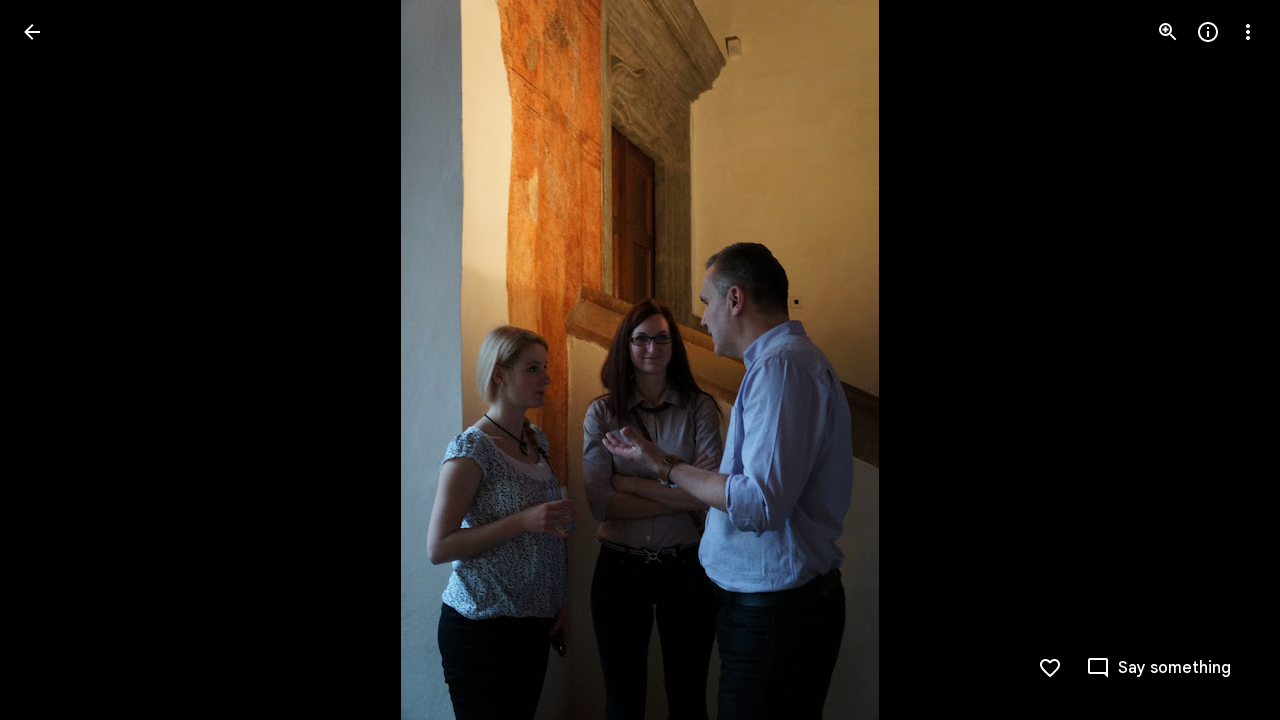

--- FILE ---
content_type: text/javascript; charset=UTF-8
request_url: https://photos.google.com/_/scs/social-static/_/js/k=boq.PhotosUi.en_US.MVNfbDFxk-E.2019.O/ck=boq.PhotosUi.y-Au3PO3hcU.L.B1.O/am=AAAAiDWAGZjNLf5zAQBBxvcdF9A_nhbCDTQZXjB8sxE/d=1/exm=A7fCU,Ahp3ie,B7iQrb,BTP52d,BVgquf,DgRu0d,E2VjNc,EAvPLb,EFQ78c,EKHvcb,EcW08c,IXJ14b,IZT63,Ihy5De,IoAGb,JNoxi,KUM7Z,Kl6Zic,L1AAkb,LEikZe,Lcfkne,LhnIsc,LuJzrb,LvGhrf,MI6k7c,MpJwZc,NCfd3d,NwH0H,O1Gjze,O626Fe,O6y8ed,OTA3Ae,P6sQOc,PIVayb,PrPYRd,PsYhI,QIhFr,RMhBfe,RqjULd,RyvaUb,SdcwHb,Sdj2rb,SpsfSb,UBtLbd,UUJqVe,Uas9Hd,Ulmmrd,V3dDOb,WO9ee,Wp0seb,XGBxGe,XVMNvd,XqvODd,YYmHzb,Z15FGf,ZDZcre,ZMlSRe,ZgphV,Zjf9Mc,ZvHseb,ZwDk9d,_b,_tp,aW3pY,ag510,b7RkI,baFRdd,bbreQc,byfTOb,c08wCc,cRSdI,ctK1vf,e5qFLc,eT0are,ebZ3mb,fBsFbd,gI0Uxb,gJzDyc,gychg,hKSk3e,hc6Ubd,hdW3jf,iH3IVc,iV3GJd,ig9vTc,j85GYd,jmpo2c,k0FtEb,kjKdXe,l5KCsc,lWpni,lXKNFb,lYp0Je,lZSgPb,lazG7b,lfpdyf,lsjVmc,lwddkf,m9oV,mI3LFb,mSX26d,mdR7q,mzzZzc,n73qwf,nbAYS,nes28b,o3R5Zb,odxaDd,opk1D,p0FwGc,p3hmRc,p9Imqf,pNBFbe,pjICDe,pw70Gc,q0xTif,qTnoBf,qUYJve,rCcCxc,rgKQFc,rvSjKc,sOXFj,saA6te,suMGRe,w9hDv,ws9Tlc,xKVq6d,xQtZb,xRgLuc,xUdipf,zDvDaf,zbML3c,zeQjRb,zr1jrb/excm=_b,_tp,sharedphoto/ed=1/br=1/wt=2/ujg=1/rs=AGLTcCN8sXMSYS_WylVBNwExfz3mKFQBfw/ee=EVNhjf:pw70Gc;EmZ2Bf:zr1jrb;F2qVr:YClzRc;JsbNhc:Xd8iUd;K5nYTd:ZDZcre;LBgRLc:SdcwHb;Me32dd:MEeYgc;MvK0qf:ACRZh;NJ1rfe:qTnoBf;NPKaK:SdcwHb;NSEoX:lazG7b;O8Cmgf:XOYapd;Pjplud:EEDORb;QGR0gd:Mlhmy;SNUn3:ZwDk9d;ScI3Yc:e7Hzgb;Uvc8o:VDovNc;YIZmRd:A1yn5d;Zk62nb:E1UXVb;a56pNe:JEfCwb;cEt90b:ws9Tlc;dIoSBb:SpsfSb;dowIGb:ebZ3mb;eBAeSb:zbML3c;gty1Xc:suMGRe;iFQyKf:QIhFr;lOO0Vd:OTA3Ae;oGtAuc:sOXFj;pXdRYb:p0FwGc;qQEoOc:KUM7Z;qafBPd:yDVVkb;qddgKe:xQtZb;wR5FRb:rgKQFc;xqZiqf:wmnU7d;yxTchf:KUM7Z;zxnPse:GkRiKb/dti=1/m=i2WExe?wli=PhotosUi.vUzEii3Qq5w.createPhotosEditorPrimaryModuleNoSimd.O%3A%3BPhotosUi.6LEKmzsX-Vs.createPhotosEditorPrimaryModuleSimd.O%3A%3BPhotosUi.VNqMy8g4zEw.skottieWasm.O%3A%3BPhotosUi.qRj-IyYdjYs.twixWasm.O%3A%3B
body_size: -901
content:
"use strict";this.default_PhotosUi=this.default_PhotosUi||{};(function(_){var window=this;
try{
}catch(e){_._DumpException(e)}
}).call(this,this.default_PhotosUi);
// Google Inc.
